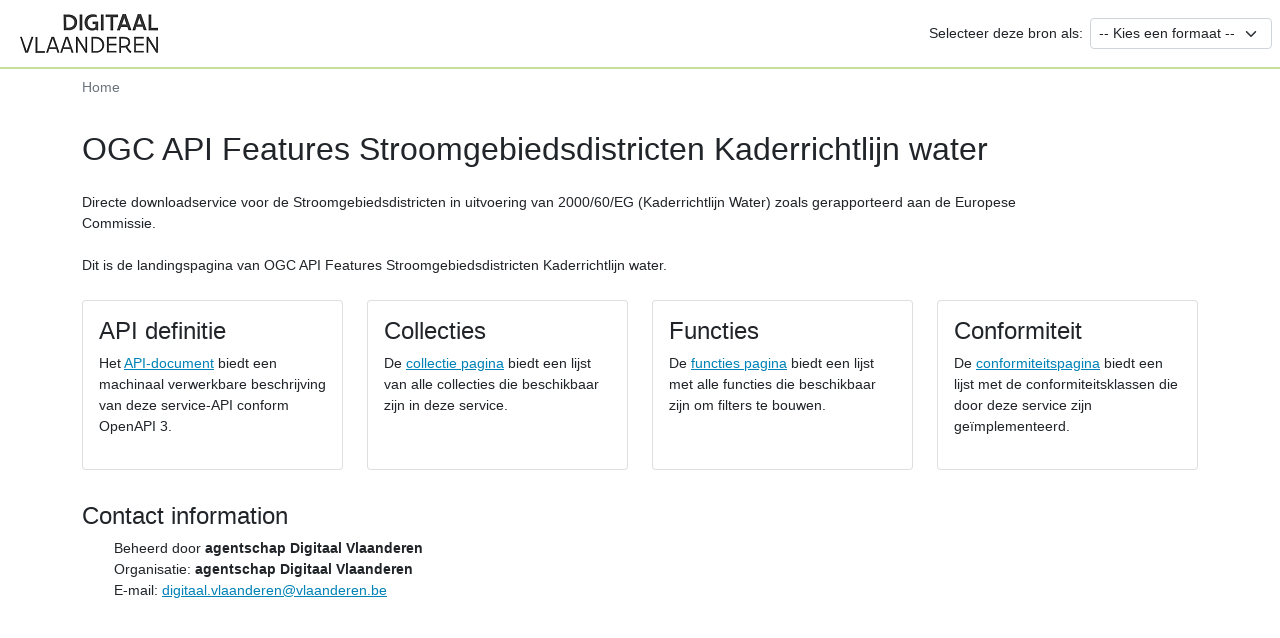

--- FILE ---
content_type: text/html
request_url: https://geo.api.vlaanderen.be/WFD-RiverBasinDistrict/ogc/features/
body_size: 902
content:
<!DOCTYPE html>
<html lang="en">
  <head>
      <meta http-equiv="content-type" content="text/html; charset=UTF-8">

      <link rel="stylesheet" href="https://geo.api.vlaanderen.be/apicss/bootstrap.min.css"}" type="text/css" media="all" />
      <link rel="stylesheet" href="https://geo.api.vlaanderen.be/apicss/geoserver.css"}" type="text/css" media="all" />
      <link rel="stylesheet" href="https://geo.api.vlaanderen.be/apicss/treeview.css"}" type="text/css" media="all" />
      <script src="https://geo.api.vlaanderen.be/webresources/ogcapi/common.js"></script>
  </head>
<body>
  <header id="header">
    <a href="https://geo.api.vlaanderen.be/WFD-RiverBasinDistrict/ogc/features/v1/"></a>
       <div id="fetch"><span style="margin: 0.5em">Selecteer deze bron als:</span>
          <select class="form-select form-select-sm form-select-open-basic">
            <option value="none" selected>-- Kies een formaat --</option>
            <option value="https://geo.api.vlaanderen.be/WFD-RiverBasinDistrict/ogc/features/v1/?f=application%2Fjson">application/json</option>
            <option value="https://geo.api.vlaanderen.be/WFD-RiverBasinDistrict/ogc/features/v1/?f=application%2Fyaml">application/yaml</option>
          </select>
       </div>
  </header>
  <div id="breadcrumb" class="py-2 mb-4">
    <div class="container">
      <nav aria-label="breadcrumb">
        <ol class="breadcrumb mb-0">
            <li class='breadcrumb-item active'>Home</li>

        </ol>
      </nav>
    </div>
  </div>
  <main>
    <div id="content" class="container">

  <h1>OGC API Features Stroomgebiedsdistricten Kaderrichtlijn water</h1>
  <p class="my-4">
    Directe downloadservice voor de Stroomgebiedsdistricten in uitvoering van 2000/60/EG (Kaderrichtlijn Water) zoals gerapporteerd aan de Europese Commissie.<br/><br/>
    Dit is de landingspagina van OGC API Features Stroomgebiedsdistricten Kaderrichtlijn water.<br/>
  </p>
      
  <div class="row my-3">
    <div class="col-6 col-xl-3 mb-3">
      <div class="card h-100">
        <div class="card-body">
          <h2>API definitie</h2>
          <p>Het <a id="htmlApiLink" href="https://geo.api.vlaanderen.be/WFD-RiverBasinDistrict/ogc/features/v1/openapi?f=text%2Fhtml"> API-document</a> biedt een machinaal verwerkbare beschrijving van deze service-API conform OpenAPI 3.
        </div>
      </div>
    </div>
    
    <div class="col-6 col-xl-3 mb-3">
      <div class="card h-100">
        <div class="card-body">
          <h2>Collecties</h2>
          <p>De <a id="htmlCollectionsLink" href="https://geo.api.vlaanderen.be/WFD-RiverBasinDistrict/ogc/features/v1/collections?f=text%2Fhtml"> collectie pagina</a> biedt een lijst van alle collecties die beschikbaar zijn in deze service. 
          <br/> 
        </div>
      </div>
    </div>

    <div class="col-6 col-xl-3 mb-3">
      <div class="card h-100">
        <div class="card-body">
          <h2>Functies</h2>
          <p>De <a id="functionsLink" href="https://geo.api.vlaanderen.be/WFD-RiverBasinDistrict/ogc/features/v1/functions?f=text%2Fhtml"> functies pagina</a> biedt een lijst met alle functies die beschikbaar zijn om filters te bouwen.
          <br/>
        </div>
      </div>
    </div>

    

    <div class="col-6 col-xl-3 mb-3">
      <div class="card h-100">
        <div class="card-body">
       <h2>Conformiteit</h2>
       <p>De <a id="htmlConformanceLink" href="https://geo.api.vlaanderen.be/WFD-RiverBasinDistrict/ogc/features/v1/conformance?f=text%2Fhtml"> conformiteitspagina</a> biedt een lijst met de conformiteitsklassen die door deze service zijn ge&#239;mplementeerd. 
        </div>
      </div>
    </div>

  </div>

  <h2>Contact information</h2>
  <address>
    <ul>
      <li>Beheerd door <b>agentschap Digitaal Vlaanderen</b></li>
      <li>Organisatie: <b>agentschap Digitaal Vlaanderen</b></li>
      <li>E-mail: <a href="mailto:digitaal.vlaanderen@vlaanderen.be">digitaal.vlaanderen@vlaanderen.be</a></li>
    </ul> 
  </address>
   </div>
   </main>
</body>
</html>

--- FILE ---
content_type: text/css; charset=UTF-8
request_url: https://geo.api.vlaanderen.be/apicss/geoserver.css
body_size: 286
content:

:root {
  --bs-blue: #0082b6;
  --bs-primary: var(--bs-blue);
  --bs-green: #c6e09b;
  --bs-success: var(--bs-green);
}

/*-----------------------
General styles
-----------------------*/
body {
  font-family: Tahoma, "Lucida Sans Unicode", "Lucida Grande", Verdana, sans-serif;
  font-size: 14px;
}
h1, h2, h3, h4, h5, h6 {
  font-family: Tahoma, "Lucida Sans", "Lucida Sans Unicode", "Lucida Grande", Verdana, sans-serif;
}
strong, em, dt, b, i {
  font-family: Tahoma, "Lucida Sans", "Lucida Sans Unicode", "Lucida Grande", Verdana, sans-serif;
}
h1 {
  font-size: 2rem;
}
h2 {
  font-size: 1.5rem;
}
a {
  color: var(--bs-blue);
}
p {
  max-width: 1000px;
}
.btn-outline-primary {
  color: var(--bs-blue);
  border-color: var(--bs-blue);
}
.btn-outline-primary:hover {
  color: #fff;
  background-color: var(--bs-blue);
}
.card-header h2 {
  font-size: 1rem;
  margin: 0;
}
header {
  border-bottom: 2px solid var(--bs-green);
  display: flex;
  justify-content: space-between;
  align-items: center;
  padding: 0px 8px;
  flex-wrap: wrap;
}

header #fetch {
  display: flex;
  white-space: nowrap;
  align-items: center;
}

header a {
  height: 67px;
  width: 220px;
  background: url(img/logo.png) no-repeat;
  display: block;
}

.function-table, .function-table td, .function-table tr, .function-table th {
  border: 1px solid darkgray; 
  border-collapse: collapse;
  padding: 0.3em;
}

.function-table th {
  background: var(--bs-green);
}

--- FILE ---
content_type: text/css; charset=UTF-8
request_url: https://geo.api.vlaanderen.be/apicss/treeview.css
body_size: 24
content:
ul, #rootUL {
        list-style-type: none;
      }

      #myUL {
        margin: 0;
        padding: 0;
      }

      .caret {
        cursor: pointer;
        -webkit-user-select: none; /* Safari 3.1+ */
        -moz-user-select: none; /* Firefox 2+ */
        -ms-user-select: none; /* IE 10+ */
        user-select: none;
      }

      .caret::before {
        content: "\25B6";
        color: black;
        display: inline-block;
        margin-right: 6px;
      }

      .caret-down::before {
        -ms-transform: rotate(90deg); /* IE 9 */
        -webkit-transform: rotate(90deg); /* Safari */'
        transform: rotate(90deg);
      }

      .nested {
        display: none;
      }

      .active {
        display: block;
      }

--- FILE ---
content_type: text/javascript; charset=UTF-8
request_url: https://geo.api.vlaanderen.be/webresources/ogcapi/common.js
body_size: -85
content:

window.addEventListener('load', function() {
  const inputs = document.getElementsByClassName('form-select-open-basic');
  for (let input of inputs) {
    input.addEventListener('change', function() {
      window.open(this.options[this.selectedIndex].value);
      this.selectedIndex = 0;
    });
  }
});
